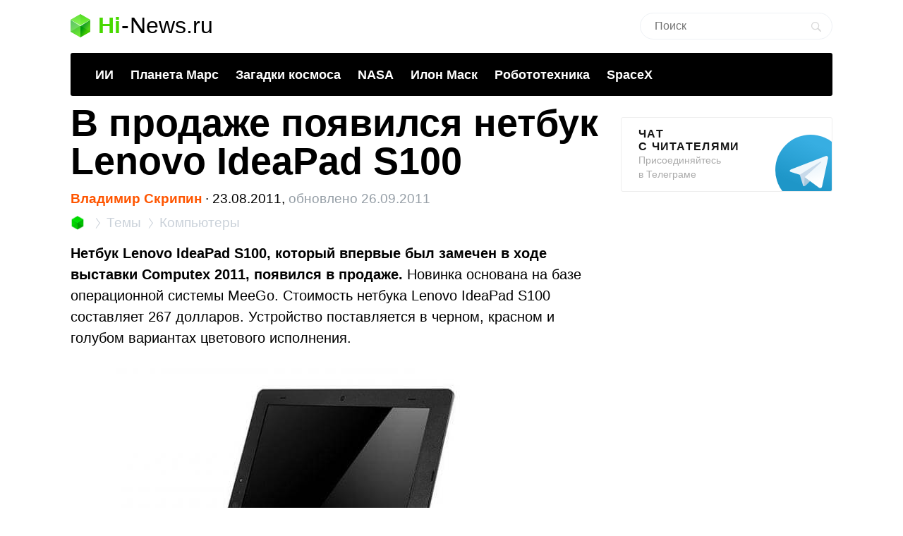

--- FILE ---
content_type: text/html; charset=utf-8
request_url: https://www.google.com/recaptcha/api2/aframe
body_size: 267
content:
<!DOCTYPE HTML><html><head><meta http-equiv="content-type" content="text/html; charset=UTF-8"></head><body><script nonce="koCp7HhzafYcYVRdVpmLTA">/** Anti-fraud and anti-abuse applications only. See google.com/recaptcha */ try{var clients={'sodar':'https://pagead2.googlesyndication.com/pagead/sodar?'};window.addEventListener("message",function(a){try{if(a.source===window.parent){var b=JSON.parse(a.data);var c=clients[b['id']];if(c){var d=document.createElement('img');d.src=c+b['params']+'&rc='+(localStorage.getItem("rc::a")?sessionStorage.getItem("rc::b"):"");window.document.body.appendChild(d);sessionStorage.setItem("rc::e",parseInt(sessionStorage.getItem("rc::e")||0)+1);localStorage.setItem("rc::h",'1768557814891');}}}catch(b){}});window.parent.postMessage("_grecaptcha_ready", "*");}catch(b){}</script></body></html>